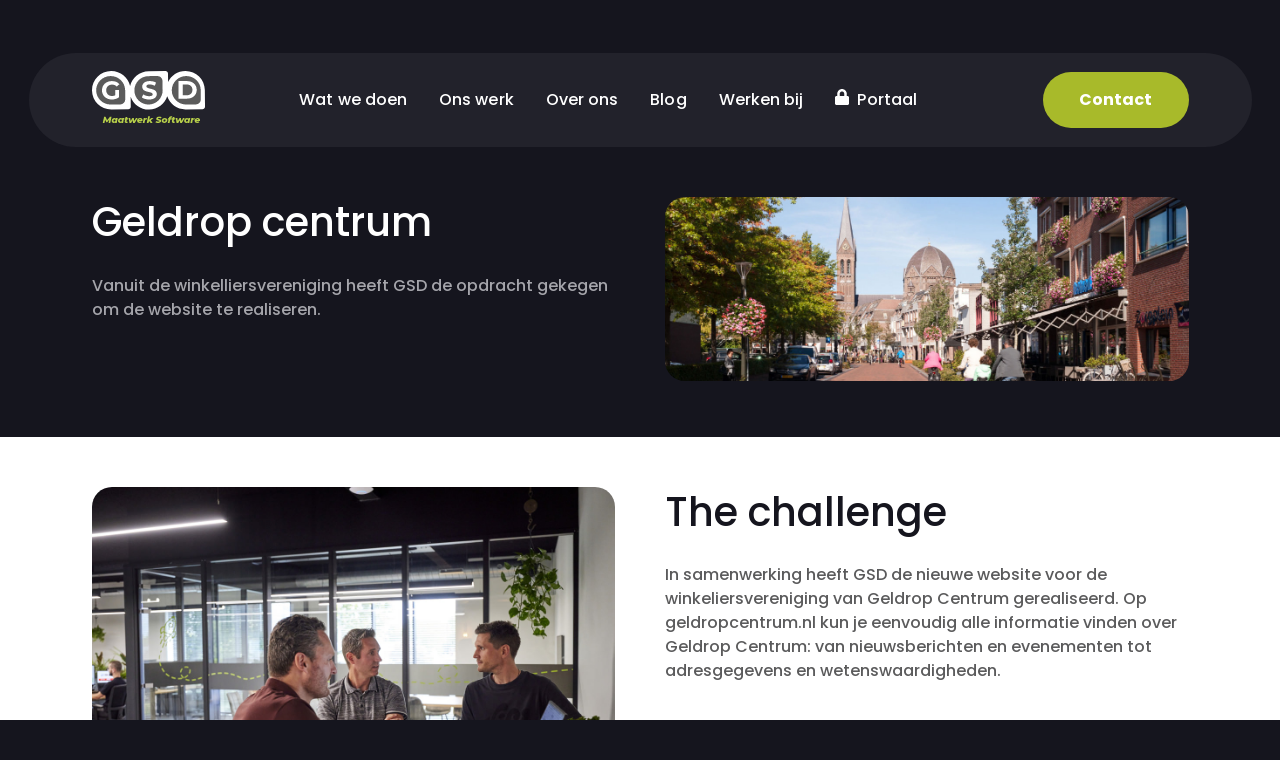

--- FILE ---
content_type: text/html; charset=utf-8
request_url: https://www.gsd.nl/ons-werk/geldrop-centrum
body_size: 10737
content:
<!DOCTYPE html>
<html lang="nl" xml:lang="nl">
<head>

  <meta charset="utf-8">
  <meta http-equiv="X-UA-Compatible" content="IE=edge">

  <title>Geldrop Centrum: platform voor winkeliersvereniging</title>

  <meta name="description" content="Platform voor winkeliersvereniging Geldrop Centrum" />
<meta name="author" content="GSD B.V. - Maatwerk software, webapplicaties, webshops en apps" />
<meta name="copyright" content="GSD B.V. Bladel - Maatwerk software, webapplicaties, webshops en apps" />
<meta name="robots" content="All" />
<meta property="og:type" content="website" />
<meta property="og:site_name" content="GSD B.V. - Bladel" />
<meta property="og:title" content="Geldrop Centrum: platform voor winkeliersvereniging" />
<meta property="og:description" content="Platform voor winkeliersvereniging Geldrop Centrum" />
<meta property="og:url" content="https://www.gsd.nl/ons-werk/geldrop-centrum" />
<meta property="og:image" content="https://www.gsd.nl/uploads/gsd/sites/5/images/217_po.jpg" />

  <script type="application/ld+json">{"@context":"https:\/\/schema.org\/","@type":"LocalBusiness","name":"GSD","telephone":"+31 (0)497 84 26 11","email":"info@gsd.nl","url":"https:\/\/www.gsd.nl","logo":"https:\/\/www.gsd.nl\/projects\/gsd\/templates\/frontend2023\/images\/logo_fb.png","image":"https:\/\/www.gsd.nl\/projects\/gsd\/templates\/frontend2023\/images\/logo_fb.png","priceRange":"\u20ac\u20ac\u20ac","address":{"@type":"PostalAddress","streetAddress":"Industrieweg 2b","postalCode":"5531 AD","addressLocality":"Bladel","addressCountry":"NL"},"geo":{"@type":"GeoCoordinates","latitude":"51.3614235","longitude":"5.2030177"},"sameAs":["https:\/\/www.facebook.com\/gsdbladel\/","https:\/\/www.linkedin.com\/company\/gsd-webapplicaties\/","https:\/\/www.instagram.com\/gsdmaatwerksoftware\/"],"description":"GSD bedenkt, realiseert en onderhoudt hoogwaardige maatwerk software oplossingen voor bedrijven in brabant en daarbuiten.","openingHoursSpecification":{"@type":"OpeningHoursSpecification","dayOfWeek":["Monday","Tuesday","Wednesday","Thursday","Friday"],"opens":"09:00","closes":"17:00"}}</script>
  <script type="application/ld+json">{"@context":"https:\/\/schema.org\/","@type":"CreativeWork","name":"Geldrop Centrum: platform voor winkeliersvereniging","description":"Platform voor winkeliersvereniging Geldrop Centrum","url":"https:\/\/www.gsd.nl\/ons-werk\/geldrop-centrum","author":{"@type":"Organization","name":"GSD","url":"https:\/\/www.gsd.nl"},"maintainer":{"@type":"Organization","name":"Geldrop Centrum"},"about":[{"@type":"Thing","name":"Geldrop Centrum","description":"Opdrachtgever voor deze applicatie"}]}</script>
  <!-- Favicon -->
  <link rel="shortcut icon" href="/projects/gsd/templates/frontend2023/images/favicon.ico" type="image/x-icon"/>
  <link rel="apple-touch-icon" href="/projects/gsd/templates/frontend2023/images/apple-touch-icon.png"/>

  <!-- Mobile Metas -->
  <meta name="viewport" content="width=device-width, minimum-scale=1.0, maximum-scale=1.0, user-scalable=no"/>

  <link href="/gsdfw/includes/normalize/normalize.min.css" rel="stylesheet" type="text/css"/>

  <link rel="stylesheet" type="text/css" href="/projects/gsd/templates/frontend2023/style/import.css?v=1768575303"/>
  <link rel="stylesheet" type="text/css" href="/projects/gsd/templates/frontend2023/style/swiperslider.css?v=1689340581"/>
  <link href="https://unpkg.com/aos@2.3.1/dist/aos.css" rel="stylesheet">

  
  <!-- Head Libs -->
  <script src="/projects/default_porto/templates/frontend/assets/vendor/jquery/jquery.min.js"></script>
  <script src="/projects/default_porto/templates/frontend/assets/vendor/modernizr/modernizr.min.js"></script>

  <link rel="stylesheet" type="text/css" href="/gsdfw/includes/sweetalert/2/dist/sweetalert2.min.css"/>
  <script src="https://cdnjs.cloudflare.com/ajax/libs/es6-promise/4.1.0/es6-promise.auto.min.js"></script> <!-- IE11 support -->
  <script src="/gsdfw/includes/sweetalert/2/dist/sweetalert2.min.js"></script>

  <script src="https://unpkg.com/aos@2.3.1/dist/aos.js"></script>

  <script type="text/javascript" src="/gsdfw/includes/jsscripts/general.min.js?v=1763048175"></script>

  
      <!-- Google tag (gtag.js) -->
    <script async src="https://www.googletagmanager.com/gtag/js?id=G-1MG2X3TGMK"></script>
    <script>
      window.dataLayer = window.dataLayer || [];

      function gtag() {
        dataLayer.push(arguments);
      }

      gtag('js', new Date());

      gtag('config', 'G-1MG2X3TGMK');

      //Leadinfo tracking code
      (function(l,e,a,d,i,n,f,o){if(!l[i]){l.GlobalLeadinfoNamespace=l.GlobalLeadinfoNamespace||[];
        l.GlobalLeadinfoNamespace.push(i);l[i]=function(){(l[i].q=l[i].q||[]).push(arguments)};l[i].t=l[i].t||n;
        l[i].q=l[i].q||[];o=e.createElement(a);f=e.getElementsByTagName(a)[0];o.async=1;o.src=d;f.parentNode.insertBefore(o,f);}
      }(window,document,'script','https://cdn.leadinfo.net/ping.js','leadinfo','LI-66B9F8BD43BE9'));

      // !function(s,n,i,t,c,h){s.SnitchObject=i;s[i]||(s[i]=function(){
      //   (s[i].q=s[i].q||[]).push(arguments)});s[i].l=+new Date;c=n.createElement(t);
      //   h=n.getElementsByTagName(t)[0];c.src='//snid.snitcher.com/8429071.js';
      //   h.parentNode.insertBefore(c,h)}(window,document,'snid','script');
      //
      // snid('verify', '8429071');

    </script>
    <script src="https://analytics.ahrefs.com/analytics.js" data-key="tBIJXlgI/wA0W5tmfQ5DMw" async></script>
    <script src="https://control-cf.yourwoo.com/jq_caea11.js" async ></script>
  
</head>
<body>

  <div class="body">

    <script>
  AOS.init();
</script>

<header class="top-nav">

  <section class="container">
    <nav>
      <a href="//www.gsd.nl">
        <img alt="GSD maatwerk software specialist uit Bladel" src="/projects/gsd/templates/frontend2023/images/logo.svg">
      </a>
      <div class="mobile-menu" id="mobile-menu-id">
        <ul class="mobile-menu-list">
                      <li class="has-megamenu">
              <a href="/wij-bouwen-maatwerk-software">Wat we doen</a>
              <div class="megamenu">
                <div>
                  <div class="megamenu-table">
                                          <div class="megamenu-column">
                        <a href="/portals-op-maat" class="megamenu-column-name">Portals op maat</a>
                        <ul>
                                                      <li><a href="/spareparts-portaal-software-op-maat" style="">Spareparts portaal</a></li>
                                                      <li><a href="/dealer-portaal-software-op-maat" style="">Dealer portaal</a></li>
                                                      <li><a href="/b2b-portaal-op-maat-digitaliseer-je-dealer-en-serviceproces" style="">B2B portaal</a></li>
                                                  </ul>
                      </div>
                                          <div class="megamenu-column">
                        <a href="/product-configurator-of-offerte-wizard-op-maat" class="megamenu-column-name">Configurators</a>
                        <ul>
                                                      <li><a href="/3d-visualizer-laten-maken-maatwerk-voor-industrie-en-machinebouw" style="">3D Visualizer 🚀</a></li>
                                                      <li><a href="/visuele-configurator-laten-maken-maatwerk-door-gsd" style="">Visuele configurator</a></li>
                                                      <li><a href="/functionele-configurator" style="">Functionele configurator</a></li>
                                                      <li><a href="/wizard" style="">Wizard</a></li>
                                                  </ul>
                      </div>
                                          <div class="megamenu-column">
                        <a href="javascript: void();" class="megamenu-column-name">Koppelingen &amp; Apps</a>
                        <ul>
                                                      <li><a href="/bestaande-software-koppelen" style="">API-koppelingen</a></li>
                                                      <li><a href="/mobiele-apps-laten-ontwikkelen" style="">Mobiele apps</a></li>
                                                      <li><a href="/zebra-scan-oplossingen-voor-het-mkb-automatiseer-je-voorraad" style="">Zebra/Scan oplossingen</a></li>
                                                      <li><a href="/voorraadbeheer-software-op-maat-grip-op-je-magazijn" style="">Voorraadbeheer</a></li>
                                                      <li><a href="/productie-tracking-software-grip-op-je-productie-met-gsd" style="">Productie tracking</a></li>
                                                      <li><a href="/dataverzameling-op-maat-krijg-inzicht-in-je-bedrijf-met-gsd" style="">Dataverzameling</a></li>
                                                  </ul>
                      </div>
                                          <div class="megamenu-column">
                        <a href="javascript: void();" class="megamenu-column-name">E-commerce</a>
                        <ul>
                                                      <li><a href="/b2b-webshop-op-maat-groei-online-met-de-expertise-van-gsd" style="">B2B webshops</a></li>
                                                      <li><a href="/groothandel-software-op-maat-optimaliseer-je-proces-met-gsd" style="">Groothandel software</a></li>
                                                      <li><a href="/maatwerk-webshop" style="">Maatwerk webshop</a></li>
                                                  </ul>
                      </div>
                                          <div class="megamenu-column">
                        <a href="javascript: void();" class="megamenu-column-name">Strategie</a>
                        <ul>
                                                      <li><a href="/software-nabouwen-of-herbouwen" style="">Software moderniseren</a></li>
                                                      <li><a href="/software-platform" style="">Platformen</a></li>
                                                      <li><a href="/bedrijfsprocessen-optimaliseren-met-behulp-van-software" style="">Proces optimalisatie</a></li>
                                                      <li><a href="/dashboarding" style="">Dashboarding</a></li>
                                                      <li><a href="/product-en-solution-design-van-je-applicatie" style="">Design</a></li>
                                                      <li><a href="/onderhoud-beheer-support-en-security-van-software" style="">Onderhoud en beheer⚡</a></li>
                                                  </ul>
                      </div>
                                      </div>
                </div>
              </div>
            </li>
                    <li><a href="/software-applicaties-waar-we-trots-op-zijn">Ons werk</a></li>
          <li><a href="/over-gsd">Over ons</a></li>
          <li><a href="/nieuwsberichten-maatwerk-software">Blog</a></li>
          <li><a href="/werken-als-software-developer-in-bladel">Werken bij</a></li>
          <li>
            <a href="https://beheer.gsd.nl" target="_blank">
              <svg width="14" height="16" viewBox="0 0 14 16" version="1.1" xmlns:xlink="http://www.w3.org/1999/xlink" xmlns="http://www.w3.org/2000/svg">
                <g id="lock">
                  <path
                    d="M12.5 6.99998L11.75 6.99998L11.75 4.74999C11.75 2.13125 9.61872 0 6.99998 0C4.38125 0 2.24999 2.13125 2.24999 4.74999L2.24999 6.99998L1.5 6.99998C0.671873 6.99998 0 7.67186 0 8.49998L0 14.5C0 15.3281 0.671873 16 1.5 16L12.5 16C13.3281 16 14 15.3281 14 14.5L14 8.49998C14 7.67186 13.3281 6.99998 12.5 6.99998ZM9.24998 6.99998L4.74999 6.99998L4.74999 4.74999C4.74999 3.50936 5.75936 2.49999 6.99998 2.49999C8.24061 2.49999 9.24998 3.50936 9.24998 4.74999L9.24998 6.99998Z"
                    id="Shape" stroke="none"/>
                </g>
              </svg>
              Portaal
            </a>
          </li>
        </ul>
        <a href="/contact-met-gsd-maatwerk-software-specialisten" class="btn btn-primary" id="header-btn">Contact</a>
      </div>

      <label class="menu-btn" for="check">
        <input type="checkbox" id="check" onclick="mobile_menu()"/>
        <span></span>
        <span></span>
        <span></span>
      </label>
    </nav>
  </section>

</header>

<script>

  let is_shown = false;

  let top_menu = document.getElementById("mobile-menu-id");
  let contact_btn = document.getElementById("header-btn");

  function mobile_menu() {
    if (is_shown) {
      top_menu.classList.remove("top-menu-show");
      contact_btn.classList.remove("header-btn-show");
      top_menu.style.animation = "fade-out 1s";
      is_shown = false
    }
    else {
      top_menu.classList.add("top-menu-show");
      contact_btn.classList.add("header-btn-show");
      top_menu.style.animation = "fade-in 1s";
      is_shown = true
    }
  }
</script>
      <div class="gsd-editor">
      <section class="gsd-container gsd-wysiwyg-image block-darker">
        <div>
      <div class="gsdblock-wysiwyg-block">
  <h1>Geldrop centrum</h1>
<p>Vanuit de winkelliersvereniging heeft GSD de opdracht gekegen om de website te realiseren.&nbsp;</p></div>
  <div class="gsdblock-image-block">
          <img src="/uploads/gsd/sites/5/gsdeditor/files/317/nl/welkom-1.jpg" alt="Geldrop Centrum: platform voor winkeliersvereniging"/>
                  </div>

    </div>
  </section>  <section class="gsd-container gsd-image-wysiwyg">
        <div>
      
  <div class="gsdblock-image-block">
          <img src="/uploads/gsd/sites/5/gsdeditor/files/317/nl/20230717_GSD-45.jpg" alt="Geldrop Centrum: platform voor winkeliersvereniging"/>
                  </div>

<div class="gsdblock-wysiwyg-block">
  <h1>The challenge</h1>
<p>In samenwerking heeft <span class="scayt-misspell-word" data-scayt-word="GSD" data-wsc-lang="nl_NL" data-wsc-id="liol4p4gx801uqgpu">GSD</span> de nieuwe website voor de winkeliersvereniging van Geldrop Centrum gerealiseerd. Op geldropcentrum.nl kun je eenvoudig alle informatie vinden over Geldrop Centrum: van nieuwsberichten en evenementen tot adresgegevens en wetenswaardigheden.</p></div>    </div>
  </section>  <section class="gsd-container gsd-wysiwyg">
        <div>
      <div class="gsdblock-wysiwyg-block">
  <p>Het bijzondere aan dit project is dat elke ondernemer zijn eigen mini-website kan beheren. Denk hierbij aan:</p>
<ul>
<li>Bedrijfsgegevens aanpassen</li>
<li>Nieuwsberichten plaatsen</li>
<li>Evenementen plaatsen</li>
<li>Foto's plaatsen</li>
</ul>
<p>De geplaatste evenementen en nieuwsberichten worden automatisch doorgezet naar de verschillende sociale media, zodat er veel activiteit is op bijvoorbeeld de <span class="scayt-misspell-word" data-scayt-word="Facebook-pagina" data-wsc-lang="nl_NL" data-wsc-id="liol4p7c94vhsl81w">Facebook-pagina</span> van Geldrop Centrum. Daarnaast is de website natuurlijk geoptimaliseerd voor vindbaarheid.<br><br>Kortom, een project waar we trots op zijn.</p>
<h2>Diensten</h2>
<ul>
<li>Advies</li>
<li>Development</li>
<li>Hosting</li>
<li>CMS</li>
<li>Service</li>
</ul>
<p>In samenwerking met:</p>
<ul>
<li>Comorde &amp; LandJeTekst: content&nbsp;</li>
<li>Awesome &amp;&nbsp;<span class="scayt-misspell-word" data-scayt-word="Sparkles" data-wsc-lang="nl_NL" data-wsc-id="liol4peeirfr4zyjx">Sparkles</span>: ontwerp website</li>
<li>Overige ondernemers Geldrop Centrum: enthousiasme en inhoud<br><br></li>
</ul>
<p><a class="btn btn-primary" href="https://www.geldropcentrum.nl" target="_blank" rel="noopener" data-cke-saved-href="https://www.geldropcentrum.nl">Bekijk live</a></p></div>    </div>
  </section>  <section class="gsd-container gsd-partial">
        <div>
      <div class="container">
<div>
  <h2 style="text-align: center">Gerelateerde projecten</h2>
  <!--454-->
  </div>
<div class="container columns-two">
      <a class="card-link" href="/ons-werk/nerus"
          title="Meer informatie over Nerus">
      <div class="story story-small default-border-radius" style="background: linear-gradient(0deg, rgba(0,0,0,0.6831524846266632) 0%, rgba(255,255,255,0) 53%), url(/projects/gsd/templates/frontend2023/images/porto/nerus.jpg); background-size: cover; background-repeat: no-repeat; background-position: center; ">
        <div class="project-type-container">
          <div class="project-type">
            <p>Webapplicatie, App</p>
          </div>
        </div>
        <h3 class="ml-8">Nerus</h3>
                  <p class="ml-8 mr-8 mb-2 project-teaser" title="B2B bestelportal, Exact integratie">B2B bestelportal, Exact integratie</p>
                <p class="mb-8 ml-8 link">Bekijk de case</p>
      </div>
    </a>
      <a class="card-link" href="/ons-werk/jam-online-werkplatform-voor-jongeren"
          title="Meer informatie over JAM werkplatform">
      <div class="story story-small default-border-radius" style="background: linear-gradient(0deg, rgba(0,0,0,0.6831524846266632) 0%, rgba(255,255,255,0) 53%), url(/projects/gsd/templates/frontend2023/images/porto/jam-werkplatform.jpg); background-size: cover; background-repeat: no-repeat; background-position: center; ">
        <div class="project-type-container">
          <div class="project-type">
            <p>Webapplicatie</p>
          </div>
        </div>
        <h3 class="ml-8">JAM werkplatform</h3>
                  <p class="ml-8 mr-8 mb-2 project-teaser" title="Uitzendplatform">Uitzendplatform</p>
                <p class="mb-8 ml-8 link">Bekijk de case</p>
      </div>
    </a>
      <a class="card-link" href="/ons-werk/het-fruit"
          title="Meer informatie over Het Fruit">
      <div class="story story-small default-border-radius" style="background: linear-gradient(0deg, rgba(0,0,0,0.6831524846266632) 0%, rgba(255,255,255,0) 53%), url(/projects/gsd/templates/frontend2023/images/porto/het-fruit.jpg); background-size: cover; background-repeat: no-repeat; background-position: center; ">
        <div class="project-type-container">
          <div class="project-type">
            <p>Webapplicatie, App</p>
          </div>
        </div>
        <h3 class="ml-8">Het Fruit</h3>
                  <p class="ml-8 mr-8 mb-2 project-teaser" title="Bestelplatform, Productie app, Multivers integratie">Bestelplatform, Productie app, Multivers integratie</p>
                <p class="mb-8 ml-8 link">Bekijk de case</p>
      </div>
    </a>
    <div style="display: flex; justify-content: center; width: 100%">
    <a href="/software-applicaties-waar-we-trots-op-zijn" class="btn btn-primary mt-16">Bekijk meer projecten</a>
  </div>

</div>

</div>
    </div>
  </section>  </div>

<section class="block-light">

  <div class="container">
    <div class="row">

      
      <!--      -->      
    </div>
  </div>

</section>

<script type="text/javascript">

  let gsdModal = new GsdModal();
  gsdModal.init();

  $(document).ready(function() {


    $("#selectCompany").on("click", function (e) {
      e.preventDefault();
      gsdModal.open($(this).attr("data-url"), $(this).attr("data-title"));
    });


    $(document).on("gsdModalSelect", function (e, msg) {

      gsdModal.hide();

      let company = JSON.parse(msg);
      $("#company_id").val(company.companyId);
      $("#company_name").val(company.name);
    });
  });
</script>
            <section class="block block-dark-tel">
  <div class="container columns-two">
    <div class="call-us">
      <h2>Even bellen?</h2>
      <p><img class="mr-6" src="/projects/gsd/templates/frontend2023/images/icons/Phone.svg" alt="Bel met GSD"/><a href="tel:+31497842611">+31 497 - 842 611</a></p>
    </div>
    <div class="call-back">
      <p>Liever teruggebeld worden?</p>
      <form method="post" class="send-phone-number">
        <input type="tel" placeholder="Telefoonnummer..." name="number" required/>
        <button id="submit-number" type="submit" class="btn btn-primary" name="call_back">Verzenden</button>
      </form>
    </div>
  </div>

  <div id="myModal" class="modal" data-aos="fade-up" data-aos-duration="900">
    <!-- Modal content -->
    <div class="modal-content">
      <p>Je verzoek is succesvol verzonden</p>
      <div class="line"></div>
      <a class="btn btn-primary close" href="#">Sluiten</a>
    </div>

  </div>
</section>

<script>
  var modal = document.getElementById("myModal");
  var close = document.getElementsByClassName("close")[0];


  if (window.location.href.indexOf("success") > -1) {
    modal.style.display = "block";
  }

  close.onclick = function(e) {
    e.preventDefault();
    modal.style.display = "none";
  }

</script>

<style>
  .modal {
    display: none;
    position: fixed;
    z-index: 1;
    left: 0;
    top: 0;
    width: 100%;
    height: 100%;
    overflow: auto;
    background-color: rgb(0,0,0);
    background-color: rgba(0,0,0,0.4);
  }


  .modal-content {
    border-radius: 20px;
    display: flex;
    flex-direction: column;
    background-color: #fefefe;
    margin: 30% auto;
    padding: 20px;
    border: 1px solid #888;
    width: 40%;
    height: 200px;
    align-items: center;
    justify-content: center;
  }

  .modal-content > p {
    font-size: 24px;
  }
  .close {
    color: #aaa;
    float: right;
    font-weight: bold;
  }

  .close:hover,
  .close:focus {
    text-decoration: none;
    cursor: pointer;
  }

  .line {
    border-bottom: 1px solid #a8ba2a;
    width: 40%;
    margin-bottom: 20px;
  }
</style>            <section class="block block-darker">
  <div class="container footer">
    <div class="footer-block contact">
      <img class="footer-logo" src="/projects/gsd/templates/frontend2023/images/logo.svg" alt="Logo van GSD"/>
      <div class="contact-info contact-info-footer">
        <img src="/projects/gsd/templates/frontend2023/images/icons/marker.svg" alt="Kom langs bij GSD"/>
        <p>Industrieweg 2b <br/>
          5531 AD Bladel<br/>
          Nederland</p>
      </div>
      <div class="contact-info contact-info-footer">
        <img src="/projects/gsd/templates/frontend2023/images/icons/phone-footer.svg" alt="Neem telefonisch contact op met GSD"/>
        <p><a href="tel:+31497842611">+31 497 84 26 11</a></p>
      </div>
      <div class="contact-info contact-info-footer">
        <img src="/projects/gsd/templates/frontend2023/images/icons/envelope.svg" alt="Neem contact op per e-mail met GSD"/>
        <p><a href="mailto:info@gsd.nl">info@gsd.nl</a></p>
      </div>
    </div>
    <div class="footer-block pages">
      <h3>GSD</h3>
      <p><a href="/">Home</a></p>
      <p><a href="/wij-bouwen-maatwerk-software">Wat we doen</a></p>
      <p><a href="/software-applicaties-waar-we-trots-op-zijn">Ons werk</a></p>
      <p><a href="/de-maten-van-maatwerk-software">Over ons</a></p>
      <p><a href="/nieuwsberichten-maatwerk-software">Blog</a></p>
      <p><a href="/contact-met-gsd-maatwerk-software-specialisten">Contact</a></p>
    </div>
    <div class="footer-block tags">
      <h3>Overige</h3>
      <ul id="tags">
    	<li class="tag1"><a href="/mysqlmariadb" title="MySQL/MariaDb">MySQL/MariaDb</a></li>
    	<li class="tag1"><a href="/mobiel" title="Mobiel">Mobiel</a></li>
    	<li class="tag2"><a href="/php" title="PHP">PHP</a></li>
    	<li class="tag3"><a href="/bedrijfssoftware" title="Bedrijfssoftware">Bedrijfssoftware</a></li>
    	<li class="tag2"><a href="/seo" title="SEO">SEO</a></li>
    	<li class="tag1"><a href="/hosting-1" title="Hosting">Hosting</a></li>
    	<li class="tag3"><a href="/cms-website-beheer" title="CMS &amp; website beheer">CMS & website beheer</a></li>
    	<li class="tag3"><a href="/website-en-product-design" title="Website en product design">Website en product design</a></li>
    	<li class="tag2"><a href="/zakelijke-software" title="Zakelijke software">Zakelijke software</a></li>
    	<li class="tag3"><a href="/erp-crm-bpm-software" title="ERP / CRM / BPM software">ERP / CRM / BPM software</a></li>
    	<li class="tag0"><a href="/product-configurator" title="Product configurator">Product configurator</a></li>
    	<li class="tag1"><a href="/software-automatisering" title="Software automatisering">Software automatisering</a></li>
    	<li class="tag1"><a href="/website" title="Website">Website</a></li>
    	<li class="tag2"><a href="/webshop" title="Webshop">Webshop</a></li>
    	<li class="tag1"><a href="/responsive-webdesign" title="Responsive webdesign">Responsive webdesign</a></li>
    	<li class="tag0"><a href="/java" title="Java">Java</a></li>
    	<li class="tag2"><a href="/apps" title="Apps">Apps</a></li>
    	<li class="tag0"><a href="/symfony-framework" title="Symfony framework">Symfony framework</a></li>
    	<li class="tag5"><a href="/webapplicatie" title="Webapplicatie">Webapplicatie</a></li>
  </ul><!--      <p class="mb-12"><a>Detachering</a> <a>Webwinkel</a> <a>Medewerkers</a> <a>Website</a> <a>Symfony framework</a>-->
<!--        <a>PHP</a> <a>Software automatisering</a> <a>Hosting</a> <a>Bedrijfssoftware</a> <a>Webdesign</a> <a>Webapplicatie</a>-->
<!--        <a>Youtube</a> <a>Zakelijke software</a> <a>Java</a> <a>Google Analytics</a> <a>Mobiel</a> <a>Huisstijl</a>-->
<!--        <a>Responsive webdesign</a> <a>Google Adwords</a> <a>ERP / CRM / BPM software</a></p>-->
      <div class="socials">
        <a class="social-icon" target="_blank" href="https://nl.linkedin.com/company/gsd-webapplicaties"><img src="/projects/gsd/templates/frontend2023/images/icons/linkedin.ico" alt="GSD op LinkedIn"/></a>
        <a class="social-icon" target="_blank" href="https://www.facebook.com/gsdbladel/?locale=nl_NL"><img src="/projects/gsd/templates/frontend2023/images/icons/facebook.ico" alt="GSD op Facebook"/></a>
        <a class="social-icon" target="_blank" href="https://www.instagram.com/gsdmaatwerksoftware/"><img src="/projects/gsd/templates/frontend2023/images/icons/instagram.png" alt="GSD op Instagram"/></a>
      </div>
    </div>
  </div>
</section>

<section style="background-color: #272735">
  <div class="container">
    <div class="landingpages">
              <p><a class="landing-title" href="/brainport-eindhoven/bedrijfssoftware">Bedrijfssoftware</a></p>
              <p><a class="landing-title" href="/brainport-eindhoven/offerte-software-in-bladel-reusel-eersel-en-bergeijk">Offerte software</a></p>
              <p><a class="landing-title" href="/maatwerk-software-ontwikkelaar-voor-mkb-bedrijven">Software voor mkb-bedrijven</a></p>
              <p><a class="landing-title" href="/brainport-eindhoven/zakelijke-software-in-bladel-eersel-en-reusel">Zakelijke software</a></p>
              <p><a class="landing-title" href="/brainport-eindhoven/software-oplossingen">Software oplossingen</a></p>
          </div>
  </div>

</section>

<section class="block-footer">
  <div class="container">
    <div class="foot">
      <p class="foot-start"><a href="">&copy;GSD B.V. 2026</a></p>
      <p><a href="/projects/gsd/templates/frontend2023/files/AlgemeneVoorwaarden.pdf?v=1" target="_blank">Algemene voorwaarden</a></p>
      <p><a href="/projects/gsd/templates/frontend2023/files/PrivacyVoorwaarden.pdf?v=1" target="_blank">Privacy voorwaarden</a></p>
      <p><a href="/projects/gsd/templates/frontend2023/files/Verwerkersovereenkomst.pdf?v=1" target="_blank">Verwerkersovereenkomst</a></p>
    </div>
  </div>
</section>

  </div>

  <!--  <div id="follower"></div>-->
<!--  <script>-->
<!--    let follower = $('#follower');-->
<!--    $(document).on('mousemove', (event) => {-->
<!--      follower.css({-->
<!--        left: event.clientX,-->
<!--        top: event.clientY,-->
<!--      });-->
<!--    });-->
<!---->
<!--    $("a").hover((event) => {-->
<!--      follower.addClass("scale");-->
<!--    },(event) => {-->
<!--      follower.removeClass("scale");-->
<!--    });-->
<!---->
<!---->
<!--  </script>-->
<!--  <style>-->
<!--    #follower.scale {-->
<!--      transform: scale(2.6);-->
<!--      mix-blend-mode: multiply;-->
<!--      transition-duration: 150ms;-->
<!--      transition-property: transform;-->
<!--    }-->
<!--    #follower {-->
<!--      width: 15px;-->
<!--      height: 15px;-->
<!--      background-color: var(--gsd-color);-->
<!--      border-radius: 10px;-->
<!--      /*transition-duration: 150ms;*/-->
<!--      /*transition-timing-function: ease-out;*/-->
<!--      /*transition-property: translate;*/-->
<!--      position: fixed;-->
<!--      transform: translate(-50%, -50%);-->
<!--      z-index: 1000000;-->
<!--      mix-blend-mode: initial;-->
<!--      pointer-events: none;-->
<!--      /*mix-blend-mode: multiply;*/-->
<!--    }-->
<!--  </style>-->
  <!-- Vendor -->
  <script src="/projects/default_porto/templates/frontend/assets/vendor/jquery.appear/jquery.appear.min.js"></script>
  <script src="/projects/default_porto/templates/frontend/assets/vendor/jquery.easing/jquery.easing.min.js"></script>
  <script src="/projects/default_porto/templates/frontend/assets/vendor/jquery-cookie/jquery-cookie.min.js"></script>
  <script src="/projects/default_porto/templates/frontend/assets/vendor/popper/umd/popper.min.js"></script>
  <script src="/projects/default_porto/templates/frontend/assets/vendor/bootstrap/js/bootstrap.min.js"></script>
  <script src="/projects/default_porto/templates/frontend/assets/vendor/common/common.min.js"></script>
  <script src="/projects/default_porto/templates/frontend/assets/vendor/jquery.validation/jquery.validation.min.js"></script>
  <script src="/projects/default_porto/templates/frontend/assets/vendor/jquery.easy-pie-chart/jquery.easy-pie-chart.min.js"></script>
  <script src="/projects/default_porto/templates/frontend/assets/vendor/jquery.gmap/jquery.gmap.min.js"></script>
  <script src="/projects/default_porto/templates/frontend/assets/vendor/jquery.lazyload/jquery.lazyload.min.js"></script>
  <script src="/projects/default_porto/templates/frontend/assets/vendor/isotope/jquery.isotope.min.js"></script>
  <!--<script src="--><!--vendor/owl.carousel/owl.carousel.min.js"></script>-->
  <script src="/projects/default_porto/templates/frontend/assets/vendor/magnific-popup/jquery.magnific-popup.min.js"></script>
  <script src="/projects/default_porto/templates/frontend/assets/vendor/vide/vide.min.js"></script>

  <!-- Theme Base, Components and Settings -->
  <script src="/projects/default_porto/templates/frontend/assets/js/theme.js"></script>

  <!-- Current Page Vendor and Views -->
  <script src="/projects/default_porto/templates/frontend/assets/vendor/rs-plugin/js/jquery.themepunch.tools.min.js"></script>
  <script src="/projects/default_porto/templates/frontend/assets/vendor/rs-plugin/js/jquery.themepunch.revolution.min.js"></script>

  
  <!-- Theme Initialization Files -->
  <script src="/projects/default_porto/templates/frontend/assets/js/theme.init.js"></script>

  <script>
    //let gsdModalWP = new GsdModal("whitepaper");
    //gsdModalWP.init();
    //
    //$(document).ready(function() {
    //  localStorage.removeItem("popup");
    //      //    //hier geen popup
    //    localStorage.setItem("popup", true);
    //      //  if(!localStorage.getItem("popup")) { //maar 1x tonen
    //    gsdModalWP.openContent("Gratis whitepaper 'Wat kost maatwerk software'", $("#whitepaper-content").html());
    //    localStorage.setItem("popup", true);
    //  }
    //});

    const cursor = document.createElement("div");
    cursor.classList.add("custom-cursor");
    document.body.appendChild(cursor);

    document.addEventListener("mousemove", (e) => {
      cursor.style.left = `${e.clientX}px`;
      cursor.style.top = `${e.clientY}px`;
    });

    document.querySelectorAll('a, button').forEach(button => {
      button.addEventListener('mouseenter', () => cursor.classList.add('active'));
      button.addEventListener('mouseleave', () => cursor.classList.remove('active'));
    });

    // Wanneer de pagina niet in focus is (de gebruiker is niet op het tabblad):
    document.addEventListener("visibilitychange", () => cursor.classList.toggle('hidden', document.hidden));

    // Detecteer verlies van focus op het venster, maar verberg de cursor **niet** als de pagina nog steeds zichtbaar is
    window.addEventListener("blur", () => {
      if (!document.hidden) {  // Alleen verbergen als de pagina niet zichtbaar is
        cursor.classList.add('hidden');  // Verberg de cursor bij verlies van focus
      }
    });

    // Toon de cursor weer wanneer het venster weer in focus is
    window.addEventListener("focus", () => {
      if (!document.hidden) {  // Als de pagina zichtbaar is, toon de cursor weer
        cursor.classList.remove('hidden');  // Toon de cursor weer bij focus
      }
    });

    document.addEventListener("mouseleave", () => {
      cursor.classList.add('hidden');
    });

    document.addEventListener("mouseenter", () => {
      cursor.classList.remove('hidden');
    });



  </script>

  <div id="whitepaper-content" style="display:none;">
    <p>
    Bekijk eens onze nieuwste whitepaper 'Wat kost maatwerk software?'<br/>
    </p>
    <a href="https://www.gsd.nl/wat-kost-maatwerk-software" class="btn btn-primary">Naar de whitepaper 'Wat kost maatwerk software?'</a>
  </div>


</body>
</html>



--- FILE ---
content_type: text/css
request_url: https://www.gsd.nl/projects/gsd/templates/frontend2023/style/import.css?v=1768575303
body_size: -141
content:
@import "_variables.css";
@import "pointer.css?v=1";
@import "base.css?v=1";
@import "header.css?v=1";
@import "blocks.css?v=1";
@import "home.css?v=1";
@import "buttons.css?v=1";
@import "utilities.css?v=1";
@import "swiperslider.css";
@import "/gsdfw/projects/default/templates/frontend/style/gsdeditor.css";
@import "gsdeditor_gsd.css";
@import "modal.css";
@import "contact.css?v=1";
@import "footer.css";
@import "forms.css";
@import "mobile.css?v=1";
@import "tags.css";

--- FILE ---
content_type: text/css
request_url: https://www.gsd.nl/projects/gsd/templates/frontend2023/style/swiperslider.css?v=1689340581
body_size: 157
content:

.swiper {
  width: 100%;
  /*height: 100%;*/
  /*height: 350px;*/
}

.swiper_customers {
  width: 100%;
  /*height: 100%;*/
  /*height: 350px;*/
}

.swiper-slide {
  text-align: center;
  font-size: 18px;
  background: #fff;
  background-position: center;
  background-size: contain;
  background-repeat: no-repeat;

  /* Center slide text vertically */
  display: -webkit-box;
  display: -ms-flexbox;
  display: -webkit-flex;
  display: flex;
  -webkit-box-pack: center;
  -ms-flex-pack: center;
  -webkit-justify-content: center;
  justify-content: center;
  -webkit-box-align: center;
  -ms-flex-align: center;
  -webkit-align-items: center;
  align-items: center;
  border-radius: var(--border-radius);
}

.swiper-slide img {
  display: block;
  width: 100%;
  height: 100%;
  object-fit: contain;
  border-radius: var(--border-radius);
}

.swiper-button-prev {
  width: 50px !important;
  height: 50px !important;
  border: 1px solid var(--gsd-color);
  border-radius: 50%;
  left: 0;
  right: 60px;
  top: unset !important;
}

.swiper-button-next {
  width: 50px !important;
  height: 50px !important;
  border: 1px solid var(--gsd-color);
  border-radius: 50%;
  top: unset !important;
}

.swiper-button-prev:after {
  font-weight: bold !important;
  font-size: 28px !important;
  color: var(--gsd-color);
}

.swiper-button-next:after {
  font-weight: bold !important;
  font-size: 28px !important;
  color: var(--gsd-color);
}

.container-slider-projects {
  height: 500px;
}

.slide-height {
  height: 500px !important;
  border-radius: 20px;
}

.swiper-button-prev.swiper-rtl.swiper-button-next {
  margin-top: 65px;
}

.gallerybox.swiper-button-prev {
  margin-top: 65px;
}
.gallery-box-api {
  filter: grayscale(100%);
}

--- FILE ---
content_type: text/css
request_url: https://www.gsd.nl/projects/gsd/templates/frontend2023/style/_variables.css
body_size: 14
content:
:root {
  --gsd-color: #A8BA2A;

  --bg-color-darker: hsl(240, 18%, 10%);
  --bg-color-dark: hsl(240, 12%, 15%);

  --grey-900: hsl(240, 18%, 10%);
  --grey-800: hsl(240, 12%, 15%);
  --grey-700: hsl(240, 1%, 36%);

  --default-border-radius: 16px;
}


--- FILE ---
content_type: text/css
request_url: https://www.gsd.nl/projects/gsd/templates/frontend2023/style/pointer.css?v=1
body_size: 55
content:
@media (min-width: 767px) {

  * {
    cursor: none !important; /* Standaard muisaanwijzer verbergen */
  }

  .custom-cursor {
    position: fixed;
    width: 50px; /* Pas de grootte van het bolletje aan */
    height: 50px;
    border-radius: 50%; /* Maak het bolletje rond */
    pointer-events: none; /* Zorg ervoor dat het bolletje geen invloed heeft op klikken */
    z-index: 10000;
    background: #e8e8e8;
    mix-blend-mode: difference;
    transform: translate(-50%, -50%) scale(0.3);
    transition: transform .35s ease, opacity .35s ease;
  }

  .custom-cursor.active {
    transform: translate(-50%, -50%) scale(1);
  }

  .custom-cursor.hidden {
    opacity: 0; /* Maak het bolletje onzichtbaar */
  }
}

--- FILE ---
content_type: text/css
request_url: https://www.gsd.nl/projects/gsd/templates/frontend2023/style/base.css?v=1
body_size: 446
content:

/***********
  BASE is for all default html elements (no classes/ids)
************/

/* Google Fonts Import Link */
@import url('https://fonts.googleapis.com/css?family=Poppins:400,500,700');


/*
  This is used as base, by setting the font-size this way, 1 rem becomes 10 px, so 1.6rem = 16px
  see: https://stackoverflow.com/a/43131958
 */
:root {
  /*font-size: 53.6%; !* 1.4rem wordt nu 12px base font-size  *!*/
  font-size: 62.5%; /* 10/16 (16px is default browser font-size) which is 0.625 = 62.5% */
  /*font-size: 71.4%; !* 1.4rem wordt nu 16px base font-size  *!*/
}

html, body {
  font-size: 1.6rem;
  font-weight: 400;
  line-height: 2.2rem;
  font-family: 'Poppins', sans-serif;
  width: 100%;
  height: 100%;
  background-color: var(--bg-color-darker);
}

h1 {
  font-size: 5.5rem;
  font-weight: 500;
  line-height: 6.5rem;
  color: var(--grey-900);
}

h2 {
  font-size: 4rem;
  font-weight: 500;
  line-height: 5rem;
  color: var(--grey-900);
}

h3, h3 span {
  font-size: 3rem;
  font-weight: 500;
  line-height: 5rem;
  color: var(--grey-900);
}

h4 {
  font-size: 2.2rem;
  font-weight: 500;
  line-height: 3.3rem;
  color: var(--grey-900);
}

h5 {
  font-size: 1.8rem;
  font-weight: 500;
  line-height: 2.7rem;
  color: var(--grey-900);
}

p, li {
  font-weight: 500;
  line-height: 2.4rem;
  color: #5b5b5c;
}

img {
  border: 0;
}

a {
  text-decoration: none;
  color: var(--gsd-color);
  font-weight: bold;
}

/* move position slightly to make the click visual **/
a:active {
  position: relative;
  top: 1px;
  left: 1px;
}

.nav.nav-pills.sort-source {
  list-style: none;
  display: flex;
  justify-content: center;
  padding: 0;
  margin-bottom: 50px;
}

.content-non-block {
  padding: 40px 0;
}

.content-non-block ul, .contenttxt ol {
  padding-left: 20px;
}

.content-non-block img {
  max-width: 100%;
}

.content-non-block h1 {
  font-size: 4rem;
  line-height: 5rem;
  margin-top:0;
}
.content-non-block h2 {
  font-size: 3rem;
  line-height: 4rem;
  margin-top:0;
}
.content-non-block h3 {
  font-size: 2rem;
  line-height: 3rem;
  margin-top:0;
}

.rupert-small {
  width: 40px;
  vertical-align: middle;
  padding-right: 10px;
}

--- FILE ---
content_type: text/css
request_url: https://www.gsd.nl/projects/gsd/templates/frontend2023/style/header.css?v=1
body_size: 1283
content:
header.top-nav {
  margin: 53px auto 0px auto;
  width: 1223px;
  height: 94px;
  border-radius: 60px;
  background: var(--grey-800);
  position: sticky;
  top: 10px;
  /*opacity: 95%;*/
  z-index: 99;
}

header.top-nav .container {
  height: 100%;
}

header.top-nav nav {
  display: flex;
  align-items: center;
  justify-content: space-between;
  height: 100%;
}

.mobile-menu {
  display: flex;
  list-style: none;
}

.mobile-menu-list {
  display: flex;
  list-style: none;
}

.mobile-menu-list a {
  display: inline-block;
  padding: 0 8px;
  margin: 0 8px;
  color: #ffffff;
  font-family: Poppins;
  font-size: 16px;
  font-weight: 500;
  text-align: center;
  letter-spacing: 0.075251px;
  text-decoration: none;
}

.mobile-menu-list a:focus {
  color: var(--gsd-color);
}

.mobile-menu-list a:hover, .mobile-menu-list a:hover svg,
.mobile-menu-list a.active, .mobile-menu-list a.active svg
{
  color: var(--gsd-color);
  fill: var(--gsd-color);
  transition: all 0.3s;
}
.mobile-menu-list svg {
  fill: #ffffff;
  margin-right: 4px;
}

.menu-btn {
  display:none;
  flex-direction:column;
  width:37px;
  cursor:pointer;
}

.menu-btn span {
  background: var(--gsd-color);
  border-radius:10px;
  height:5px;
  margin: 7px 0;
  transition: .4s  cubic-bezier(0.68, -0.6, 0.32, 1.6);
}

span:nth-of-type(1){
  width:100%;
}

span:nth-of-type(2){
  width:75%;
}

span:nth-of-type(3){
  width:100%;
}

input[type="checkbox"]{
  display:none;
}

input[type="checkbox"]:checked ~ span:nth-of-type(1){
  transform-origin:bottom;
  width: 50%;
  transform:rotatez(45deg) translate(9px,6px)
}

input[type="checkbox"]:checked ~ span:nth-of-type(2){
  transform-origin:top;
  width: 100%;
  transform:rotatez(-45deg)
}

input[type="checkbox"]:checked ~ span:nth-of-type(3){
  transform-origin:bottom;
  width:50%;
  transform: translate(18px,-14px) rotatez(45deg);
}

.top-menu-show {
  display: flex !important;
  flex-direction: column;
  position: absolute;
  top: 72px;
  text-align: center;
  width: 100%;
  padding: 0;
  left: 0;
  background-color: var(--bg-color-dark);
  margin-top: 0;
  height: 100vh;
}

.top-menu-show .mobile-menu-list {
  flex-direction: column;
  padding: 0;
  justify-content: space-evenly;
  height: 60%;
}

#header-btn {
  margin-left: 110px;
  width: fit-content;
  display: flex;
  align-items: center;
}

@media (max-width: 1200px) {
  header.top-nav {
    opacity: 100%;
    width: 95%;
    height: 74px;
    margin: 0;
    top: 0;
    padding: 0 16px 0 16px;
    border-radius: unset;
    background-color: var(--bg-color-darker);
  }

  .top-nav img {
    width: 81px;
    height: 37px;
  }

  #header-btn {
    display: flex;
    align-self: center;
    margin: 0;
  }

  .mobile-menu {
    display: none;
  }

  .top-nav .btn.btn-primary {
    display: none;
  }

  .menu-btn{
    display: flex;
    margin-right: 5px;
  }
}

/* De basisstaat van het megamenu (onzichtbaar) */
.megamenu {
  display: none;
  opacity: 0;
  visibility: hidden;
  transform: translateY(10px); /* Begint iets lager */
  transition: all 0.3s cubic-bezier(0.4, 0, 0.2, 1); /* Vloeiende curve */

  position: absolute;
  top: 100%; /* Direct onder de nav-item */
  left: 0;
  right: 0;
  z-index: 1000000;
  width: 100%;
  pointer-events: none; /* Voorkomt per ongeluk hoveren als het dicht is */
  padding-top: 45px; /* Een onzichtbare zone die de hover actief houdt */
  margin-top: -35px; /* Trek het menu visueel weer op de juiste plek */
}

.megamenu > div {
  background: #21212B;
  color: white;
  border-radius: 32px;
  padding: 20px;
}

.megamenu ul {
  list-style: none;
  padding: 0;
  margin: 0;
}
.megamenu a {
  padding: 0;
  margin: 0;
}

.megamenu a.megamenu-column-name {
  font-weight: 500;
  color: var(--gsd-color);
  font-size: 1.7rem;
  line-height: 1.7rem;
  padding-bottom: 15px;
}

.megamenu-column a {
  font-size: 1.5rem;
  line-height: 1.5rem;
  font-weight: 100;
}

/* De staat wanneer je over het menu-item hovert */
.has-megamenu:hover .megamenu {
  display: block;
  opacity: 1;
  visibility: visible;
  transform: translateY(0); /* Beweegt naar zijn plek */
  pointer-events: auto;
}

.has-megamenu:hover .megamenu-column {
  animation: slideInItem 0.4s ease forwards;
  opacity: 0;
}

/* Vertraging per kolom */
.megamenu-column:nth-child(1) { animation-delay: 0.1s; }
.megamenu-column:nth-child(2) { animation-delay: 0.2s; }
.megamenu-column:nth-child(3) { animation-delay: 0.3s; }

@keyframes slideInItem {
  from {
    opacity: 0;
    transform: translateX(-10px);
  }
  to {
    opacity: 1;
    transform: translateX(0);
  }
}

/*ff*/
/*.has-megamenu .megamenu {*/
/*  display: block;*/
/*  opacity: 1;*/
/*  visibility: visible;*/
/*  transform: translateY(0); !* Beweegt naar zijn plek *!*/
/*  pointer-events: auto;*/
/*}*/
/*.has-megamenu .megamenu .megamenu-table {*/
/*  display: flex;*/
/*  justify-content: space-around;*/
/*}*/


/* Openen bij hover op desktop */
@media (min-width: 1024px) {
  .has-megamenu:hover .megamenu .megamenu-table {
    display: flex;
    justify-content: space-around;
  }
}

/* Mobiel: Maak het verticaal */
@media (max-width: 1023px) {
  .megamenu {
    position: relative;
    box-shadow: none;
  }
  .has-megamenu.active .megamenu {
    display: block;
  }
}

--- FILE ---
content_type: text/css
request_url: https://www.gsd.nl/projects/gsd/templates/frontend2023/style/blocks.css?v=1
body_size: 413
content:
.container {
  width: 100%;
  margin: 0 auto;
  max-width: 1097px;
  padding: 0 15px;
}

.block {
  padding: 100px 0 80px 0;
}

.block-darker {
  background-color: var(--bg-color-darker);
}

.block-dark h1, .block-dark h2, .block-dark h3,
.block-darker h1, .block-darker h2, .block-darker h3  {
  color: white;
}

.block-dark h1 > span, .block-dark h2 > span, .block-dark h3 > span,
.block-darker h1 > span, .block-darker h2 > span, .block-darker h3 > span {
  color: white;
}

.max-text-width {
  width: 705px;
}

.block-dark {
  background-color: var(--bg-color-dark);
}

.block-dark *, .block-darker * {
  color: #A5A5AB;
}

.block-dark-tel {
  background-color: #272735;
}

.block-dark-tel h1, .block-dark-tel h2, .block-dark-tel h3 {
  color: white;
}

.block-light {
  background-color: white;
}

.block-grey {
  background-color: #FBFBFB;
}

.block-footer {
  background-color: var(--bg-color-dark);
  padding: 8px 0;
}

.columns-two {
  display: flex;
  align-items: flex-start;
  gap: 20px;
  flex-wrap: wrap;
  justify-content: space-between;
}
.columns-two-home {
  flex-wrap: nowrap;
}
.columns-two-home > * {
  width: 50%;
}

.container-cards {
  width: 100%;
  height: fit-content;
  display: flex;
  gap: 43px;
  display: flex;
  flex-wrap: wrap;
  justify-content: center;
}

/*.card-link {*/
/*  margin-top: 15px;*/
/*}*/

.card-link-projects {
  padding: 15px;
}

.card-link-projects h3, .card-link-projects .link {
  text-shadow: 1px 1px 4px #15151e;
}
.project-type {
  /*box-shadow: 1px 1px 8px #15151e;*/
}
.project-teaser {
  text-shadow: 1px 1px 4px #15151e;
  margin-top: 0;
  white-space: nowrap;
  overflow: hidden;
  text-overflow: ellipsis;
}


.card-link:hover {
  transform: scale(1.03);
  transition: all 0.5s;
}

.container-cards .btn-primary {
  margin-top: 67px;
}

.card {
  display: flex;
  width: 336.7px;
  background-color: #21212A;
  height: 420px;
  justify-content: space-around;
  align-items: center;
}

.card-content {
  display: flex;
  width: 80%;
  flex-direction: column;
  justify-content: space-between;
  align-items: center;
}

.card-content p {
  height: 80px;
}

.card img {
  height: 140px;
  width: 140px;
}

.smoel > img {
  border-radius: 50%;
}

.card h4 {
  color: white;
  margin-bottom: 0;
}

.card-employee {
  height: 320px;
}

.card-vacancy {
  height: 320px;
  width: 716px;
}

.card-vacancy .btn-primary {
  margin-top: 0;
}

.card-vacancy .card-content {
  align-items: start;
}

.card-vacancy .card-content > p {
  text-align: start;
}

--- FILE ---
content_type: text/css
request_url: https://www.gsd.nl/projects/gsd/templates/frontend2023/style/home.css?v=1
body_size: 1109
content:
.home-intro-pictures {
  display: flex;
  justify-content: space-between;
  align-items: flex-start;
  margin-top: 80px;
}

.home-intro-pictures img:nth-child(even) {
  margin-top: 42px;
}

.find-solution {
  margin-top: 30px;
}

.find-solution input[type="search"] {
  display: inline-block;
  border-radius: 28px;
  padding: 14px 35px;
  padding-left: 50px;
  letter-spacing: 0.075251px;
  background-color: var(--grey-800);
  margin-right: -28px;
  border: 0;
  outline: 0;
  color: white;
  background-image: url(../images/icons/search.svg);
  background-position: 20px center;
  background-repeat: no-repeat;
}

.story {
  width: 530px;
  height: 387px;
  display: flex;
  flex-direction: column;
  justify-content: end;
  text-align: start;
  background: linear-gradient(0deg, rgba(0,0,0,0.6831524846266632) 0%, rgba(255,255,255,0) 53%);
}

.story > img {
  pointer-events: none;
  position: absolute;

  z-index: -1;
}

.story-small {
  width: 320px;
}

.story h3 {
  color: white;
  margin-bottom: 0;
  font-size: 22px;
  line-height: 40px;
  width: 90%;
}

.project-type-container {
  flex-grow: 2;
}

.project-type {
  background-color: #15151e;
  width: fit-content;
  min-width: 50px;
  height: 52px;
  padding: 5px 15px 5px 15px;
  border-radius: 0 20px 20px 0 ;
  margin-top: 30px;
  margin-left: -1px;
}

.project-type p {
  color: white !important;
}

.story {
  background-position: center !important;
  background-size: cover !important;
}

.story P {
  color: #A5A5AB;
}

.stats-container {
  display: flex;
  justify-content: space-around;
}

.stat-number {
  color: var(--gsd-color);
}

.stat p {
  color: #5b5b5c;
}

.news-item-container {
  display: flex;
  justify-content: space-between;
  flex-wrap: wrap;
}

.news-card {
  flex-direction: column;
  background-color: #FBFBFB;
  height: 450px;
  text-align: start;
}

.news-card h4 {
  color: black;
  margin-top: 5px;
  height: 100px;
  width: 100%;
  font-weight: bold;
  text-align: left;
  overflow: hidden;
}

.news-card p {
  color: #5b5b5c;
  margin: 0;
  font-size: small;
  overflow: hidden;
}

.news-image {
  width: 100%;
  height: inherit;
}

.news-image > img {
  width: 97%;
  height: auto;
  padding: 5px;
}

.new_logo {
  margin-top: 35px;
}

.call-back p {
  margin-top: 44px;
  font-size: 2rem;
  font-weight: bold;
  color: white;
}

.call-us a {
  font-size: 2rem;
}

.send-phone-number input[type="tel"] {
  display: inline-block;
  border-radius: 28px;
  padding: 14px 35px;
  padding-left: 50px;
  letter-spacing: 0.075251px;
  background-color: var(--grey-800);
  margin-right: -28px;
  border: 0;
  outline: 0;
  color: white !important;
}
.send-phone-number input[type="tel"]::placeholder {
  color: #616060;
}

.footer {
  display: flex;
  justify-content: space-between;
  text-align: start;
}

.footer-block {
  width: 25%;
}

.footer-logo {
  height: 80px;
}

.footer h3 {
  color: white;
  margin-top: 0;
}

.footer a {
  color: #A5A5AB;
  font-weight: normal;
}

.footer a:hover {
  color: var(--gsd-color);
}

.tags {
  flex-grow: 0.5;
}

.tags p {
  margin-bottom: 51px;
}

.pages {
  width: 20%;
}

.pages p {
  margin-top: 0;
  margin-bottom: 20px;
}

.social-icon {
  margin-right: 18px;
}

.contact-info {
  display: flex;
}

.link {
  color: var(--gsd-color) !important;
  font-weight: bold;
  margin: 0;
  height: fit-content !important;
}

@media (max-width: 992px) {
  * {
    font-size: 1.4rem;
  }

  body{
    overflow-x: hidden;
  }

  h1 {
    font-size: 30px;
  }

  h2 {
    margin-top: 0;
    font-size: 30px;
  }

  header .top-nav {
    opacity: 100%;
  }

  .max-text-width {
    width: 350px;
  }

  .mx-auto {
    line-height: initial;
  }

  .container {
    padding: 0;
  }

  .story-title {
    margin-bottom: 40px !important;
  }

  .block {
    padding: 50px 0 50px 0;
  }

  .find-solution {
    display: flex;
    justify-content: center;
  }

  .find-solution input[type="search"] {
    width: 180px;
  }

  .send-phone-number {
    display: flex;
  }

  .home-picture {
    width: 163px;
    height: 192px;
  }

  .home-intro-pictures {
    justify-content: space-evenly;
  }

  .columns-two {
    flex-direction: column;
    align-items: center;
  }

  .block-dark-tel {
    text-align: center;
  }

  /*.columns-two > * {*/
  /*  width: 94%;*/
  /*}*/

  .container-cards {
    align-items: center;
    height: fit-content;
  }

  .visible {
    display: none;
  }

  .stats-container {
    flex-direction: column;
  }

  .stat-number {
    font-size: 4.4rem;
    margin-bottom: 0;
    margin-top: 68px;
  }

  .story {
    width: 341px;
  }

  .call-back p {
    margin-top: 0;
  }

  .send-phone-number input[type="tel"] {
    width: 180px;
  }

  .footer {
    flex-direction: column;
    text-align: center;
    align-items: center;
  }

  .footer-block {
    width: 75%;
  }

  .contact-info-footer {
    justify-content: center;
  }

  .foot {
    flex-direction: column;
    text-align: center;
  }
}

.google-map {
  height: 459px;
}

.gsd-container.contact-map > div {
  display: block;
  max-width: unset;
  padding: 0;
}

.gsd-container.contact-map {
  padding-top: 0;
}

.content-non-block h2 {
  font-size: 1.5em;
}

.form-rows-2 {
  display: flex;
}

#tags {
  display: flex;
  flex-wrap: wrap;
  list-style: none;
  padding-left: 0;
}

#tags > li {
  margin-right: 4px;
}

--- FILE ---
content_type: text/css
request_url: https://www.gsd.nl/projects/gsd/templates/frontend2023/style/buttons.css?v=1
body_size: -69
content:

.btn {
  display: inline-block;
  border-radius: 50px;
  padding: 14px 35px;
  font-weight: 700;
  text-align: center;
  letter-spacing: 0.075251px;
  border: 1px solid transparent;
  outline: 0;
  cursor: pointer;
}

.btn:hover {
  transform: scale(1.1);
  transition: all 0.5s;
}

.btn.btn-primary {
  color: white;
  background: var(--gsd-color);
}

.btn.btn-secondary {
  color: var(--gsd-color);
  border: 2px solid var(--gsd-color);
  background: transparent;
}

.btn.btn-secondary:hover {
  background: var(--gsd-color);
  color: white;
}

.btn.btn-secondary:focus {
  background: var(--gsd-color);
  color: white;
}

--- FILE ---
content_type: text/css
request_url: https://www.gsd.nl/projects/gsd/templates/frontend2023/style/utilities.css?v=1
body_size: -24
content:


.text-center {
  text-align: center;
}

.mx-auto {
  margin-left: auto;
  margin-right: auto;
}

.default-border-radius {
  border-radius: var(--default-border-radius);  
}

.bold {
  font-weight: bold;
}

/*********************
 * SPECIFIC MARGINS
 use: https://tailwindcss.com/docs/margin#class-reference for a framework
 *********************/
.mt-3 {
  margin-top: 12px;
}

.mr-3 {
  margin-right: 12px;
}

.mr-6 {
  margin-right: 24px;
}

.mt-6 {
  margin-top: 24px;
}

.mt-8 {
  margin-top: 32px;
}

.mt-16 {
  margin-top: 64px;
}

.mb-2 {
  margin-bottom: 8px;
}

.mb-3 {
  margin-bottom: 12px;
}

.mb-6 {
  margin-bottom: 24px;
}

.mb-8 {
  margin-bottom: 32px;
}

.mb-12 {
  margin-bottom: 48px;
}

.mb-20 {
  margin-bottom: 80px;
}

.ml-8 {
  margin-left: 32px;
}

.mr-8 {
  margin-right: 32px;
}




--- FILE ---
content_type: text/css
request_url: https://www.gsd.nl/projects/gsd/templates/frontend2023/style/swiperslider.css
body_size: 103
content:

.swiper {
  width: 100%;
  /*height: 100%;*/
  /*height: 350px;*/
}

.swiper_customers {
  width: 100%;
  /*height: 100%;*/
  /*height: 350px;*/
}

.swiper-slide {
  text-align: center;
  font-size: 18px;
  background: #fff;
  background-position: center;
  background-size: contain;
  background-repeat: no-repeat;

  /* Center slide text vertically */
  display: -webkit-box;
  display: -ms-flexbox;
  display: -webkit-flex;
  display: flex;
  -webkit-box-pack: center;
  -ms-flex-pack: center;
  -webkit-justify-content: center;
  justify-content: center;
  -webkit-box-align: center;
  -ms-flex-align: center;
  -webkit-align-items: center;
  align-items: center;
  border-radius: var(--border-radius);
}

.swiper-slide img {
  display: block;
  width: 100%;
  height: 100%;
  object-fit: contain;
  border-radius: var(--border-radius);
}

.swiper-button-prev {
  width: 50px !important;
  height: 50px !important;
  border: 1px solid var(--gsd-color);
  border-radius: 50%;
  left: 0;
  right: 60px;
  top: unset !important;
}

.swiper-button-next {
  width: 50px !important;
  height: 50px !important;
  border: 1px solid var(--gsd-color);
  border-radius: 50%;
  top: unset !important;
}

.swiper-button-prev:after {
  font-weight: bold !important;
  font-size: 28px !important;
  color: var(--gsd-color);
}

.swiper-button-next:after {
  font-weight: bold !important;
  font-size: 28px !important;
  color: var(--gsd-color);
}

.container-slider-projects {
  height: 500px;
}

.slide-height {
  height: 500px !important;
  border-radius: 20px;
}

.swiper-button-prev.swiper-rtl.swiper-button-next {
  margin-top: 65px;
}

.gallerybox.swiper-button-prev {
  margin-top: 65px;
}
.gallery-box-api {
  filter: grayscale(100%);
}

--- FILE ---
content_type: text/css
request_url: https://www.gsd.nl/projects/gsd/templates/frontend2023/style/gsdeditor_gsd.css
body_size: -201
content:
.gsdblock-image-block img {
  border-radius: 20px;
}


--- FILE ---
content_type: text/css
request_url: https://www.gsd.nl/projects/gsd/templates/frontend2023/style/modal.css
body_size: 876
content:
.gsd-modal {
  display: none;
  z-index: 10000;
  overflow-y: auto;
  position: fixed;
  top: 0;
  right: 0;
  bottom: 0;
  left: 0;
  transition: all ease .3s;
}

.gsd-modal.gsd-modal-show {
  display: block;
}

.gsd-modal > div {
  padding: 0;
  display: flex;
  text-align: center;
  justify-content: center;
  align-items: flex-end;
  min-height: 100vh;
  align-items: center;
}

.gsd-modal-bg-glass {
  top: 0;
  right: 0;
  bottom: 0;
  left: 0;
  position: fixed;
  /*transition-property: opacity;*/
  /*transition-timing-function: cubic-bezier(0.4, 0, 0.2, 1);*/
  /*transition-duration: 1500ms;*/
}

.gsd-modal-bg-glass > div {
  opacity: 0.5;
  background-color: black;
  position: absolute;
  top: 0;
  right: 0;
  bottom: 0;
  left: 0;
}

.gsd-modal-container {
  width: 80vw;
  /*height: 80vh;*/
  max-width: 100%;
  max-height: 100%;
  display: flex;
  flex-direction: column;
  vertical-align: middle;
  margin-top: 2rem;
  margin-bottom: 2rem;
  transition-property: all;
  transition-timing-function: cubic-bezier(0.4, 0, 0.2, 1);
  transition-duration: 150ms;
  --tw-shadow: 0 20px 25px -5px rgba(0, 0, 0, 0.1), 0 10px 10px -5px rgba(0, 0, 0, 0.04);
  box-shadow: 0 0 #0000, 0 0 #0000, var(--tw-shadow);
  text-align: left;
  background-color: white;
  border-radius: 0.5rem;
  overflow: hidden;
  --tw-translate-x: 0;
  --tw-translate-y: 0;
  --tw-rotate: 0;
  --tw-skew-x: 0;
  --tw-skew-y: 0;
  --tw-scale-x: 1;
  --tw-scale-y: 1;
  transform: translateX(var(--tw-translate-x)) translateY(var(--tw-translate-y)) rotate(var(--tw-rotate)) skewX(var(--tw-skew-x)) skewY(var(--tw-skew-y)) scaleX(var(--tw-scale-x)) scaleY(var(--tw-scale-y));
}

.gsd-modal-loader {
  max-width: 100%;
}

.gsd-modal-header {
  display: flex;
  justify-content: space-between;
  /*background-color: #A8BA2AFF;*/
  justify-content: end;
  color: #ffffff;
  /*padding-left: 1.25rem;*/
  /*padding-right: 1.25rem;*/
  /*padding-top: 0.75rem;*/
  /*padding-bottom: 0.75rem;*/
  font-size: 1.5rem;
}

.gsd-modal-content {
  display: flex;
  padding: 1.5em;
}

.gsd-modal-close {
  position: absolute;
  padding: 5px;
}

.gsd-modal-close svg {
  color: #A8BA2AFF;
  align-self: end;
  height: 1.5em;
  width: 1.5em;
}

.gsd-modal-close:hover svg {
  color: var(--gsd-secondary-color);
  height: 1.5em;
  width: 1.5em;
}

.gsd-modal-close:active {
  position: absolute;
  top: auto;
  left: auto;
}

.modal-container {
  width: 50%;
  padding: 30px;
}

.modal-container-left {
  display: flex;
  flex-direction: column;
}

.contact-form-item > label {
  margin-bottom: 10px;
  margin-top: 10px;
}

.contact-form-item {
  display: flex;
  flex-direction: column;
}

.contact-form-item > input[type="text"],
.contact-form-item > input[type="email"],
.contact-form-item > input[type="number"],
.contact-form-item > input[type="tel"]
{
  /*width: 512px;*/
  height: 50px;
  border-radius: 16px;
  border: 1px solid lightgrey;
  background: #ffffff;
  background-blend-mode: normal;
  padding-left: 20px;
}

.contact-form-item > textarea {
  /*width: 512px;*/
  height: 127px;
  border-radius: 16px;
  border: 1px solid lightgrey;
  background: #ffffff;
  background-blend-mode: normal;
  padding: 20px;
}

.contact-name {
  display: flex;
  flex-direction: column;
  width: 95%;
}

.contact-name > input {
  width: auto !important;
}

#first_name {
  margin-right: 12px;
}

#last_name {
  margin-left: 12px;
}

.contact-submit {
  width: 200px;
  margin-top: 20px;
}

.robert-cirkel {
  width: 55px;
  height: 55px;
  border-radius: 50%;
  border: 1px solid #A8BA2AFF;
  background-image: url("../images/fotos/20221026_Marketit-GSD-0047.jpg");
  background-repeat: no-repeat;
  background-size: cover;
  margin-right: 5px;
}

#whitepaper .gsd-modal-container {
  max-width: 800px;
}

#whitepaper .gsd-modal-content {
  display: block;
}
#whitepaper .gsd-modal-header {
  background-color: var(--gsd-color);
  justify-content: space-between;
  align-items: center;
  padding-left: 1.25rem;
  padding-right: 1.25rem;
  padding-top: 0.75rem;
  padding-bottom: 0.75rem;
}

#whitepaper .gsd-modal-close {
  height: 1.5em;
  width: 1.5em;
  align-self: end;
  position: relative;
}

#whitepaper .gsd-modal-close svg {
  color: white;
}
#whitepaper  .gsd-modal-close:active {
  position: relative;
}


--- FILE ---
content_type: text/css
request_url: https://www.gsd.nl/projects/gsd/templates/frontend2023/style/contact.css?v=1
body_size: 141
content:
.contact-row {
  display: flex;
  flex-direction: row-reverse;
}

.contact-row .footer-block {
  width: unset;
}

.contact-row .contact-form-item > label {
  margin-top: 30px;
  margin-bottom: 20px;
}

.col-lg-6 {
  width: 50%;
  color: #a5a5ab;
  padding: 20px;
  margin-bottom: 80px;
}

.col-lg-6 p {
  color: #a5a5ab;
  font-family: Poppins;
  font-size: 16px;
  font-weight: 400;
  line-height: 22px;
  letter-spacing: 0.075251px;
  width: 381px;
}

.col-lg-6 h2, h4 {
  color: white;
}

.col-lg-6 h2 {
  color: white;
  font-size: 55px;
}

.faq-container {
  display: flex;
  flex-direction: column;
  width: 100%;
}

.faq-item {
  display: flex;
  color: white !important;
  font-size: 1.4em;
  border-bottom: #15151e 1px solid;
  flex-direction: column;
  justify-content: center;
}

.faq-question {
  padding: 15px 0;
  display: flex;
  align-items: center;
}

.faq-question > a  {
  margin-right: 10px;
}

.faq-question p span {

}

.faq-answer {
  padding: 0 0 15px 40px;
  font-size: 18px;
}

.faq-answer, .faq-answer p, .faq-answer li {
  color: #A5A5AB !important;
}



--- FILE ---
content_type: text/css
request_url: https://www.gsd.nl/projects/gsd/templates/frontend2023/style/footer.css
body_size: 19
content:
.footer {
  display: flex;
  justify-content: space-between;
  text-align: start;
}

.footer-block {
  width: 25%;
}

.footer-logo {
  height: 80px;
}

.footer h3 {
  color: white;
  margin-top: 0;
}

.footer a {
  color: #A5A5AB;
  font-weight: normal;
}

.footer a:hover {
  color: var(--gsd-color);
}

.tags {
  flex-grow: 0.5;
}

.tags p {
  margin-bottom: 51px;
}

.pages {
  width: 20%;
}

.pages p {
  margin-top: 0;
  margin-bottom: 20px;
}

.social-icon {
  margin-right: 18px;
}

.contact-info {
  display: flex;
}

.contact-info img {
  margin-right: 25px;
}

.foot {
  font-size: 1.2rem;
  display: flex;
  justify-content: space-between;
  gap: 25px;
}

.foot a {
  font-weight: normal;
  color: #A5A5AB;
}

.foot a:hover {
  color: var(--gsd-color);
}

.foot-start {
  flex-grow: 1;
}

.landingpages {
  display: flex;
  justify-content: space-between;
}

.landing-title {
  font-size: 12px;
  color: #A5A5AB;
}

.socials {
  padding-top: 15px;
}

--- FILE ---
content_type: text/css
request_url: https://www.gsd.nl/projects/gsd/templates/frontend2023/style/forms.css
body_size: -78
content:
::placeholder {
  color: #b9b9b9;
}

input[type="text"],
input[type="email"],
input[type="number"],
input[type="tel"], textarea {
  color: hsl(240, 18%, 10%) !important;
}

--- FILE ---
content_type: text/css
request_url: https://www.gsd.nl/projects/gsd/templates/frontend2023/style/mobile.css?v=1
body_size: 676
content:
@media (max-width: 992px) {
  /*Homepage*/
  * {
    font-size: 1.5rem;
  }

  body{
    overflow-x: hidden;
  }

  h1, h1 span {
    font-size: 30px;
  }

  h2, h2 span {
    margin-top: 0;
    font-size: 30px;
  }

  header .top-nav {
    opacity: 100%;
  }

  .max-text-width {
    width: 350px;
  }

  .mx-auto {
    line-height: initial;
  }

  .container {
    padding: 0;
  }

  .story-title {
    margin-bottom: 40px !important;
  }

  .block {
    padding: 50px 0 50px 0;
  }

  .find-solution {
    display: flex;
    justify-content: center;
  }

  .find-solution input[type="search"] {
    width: 180px;
  }

  .send-phone-number {
    display: flex;
    justify-content: center;
  }

  .home-picture {
    width: 163px;
    height: 192px;
  }

  .home-intro-pictures {
    justify-content: space-evenly;
  }

  .columns-two {
    flex-direction: column;
    align-items: center;
  }

  .block-dark-tel {
    text-align: center;
  }

  .columns-two > * {
    width: 94%;
  }

  .card-link {
    display: flex;
    align-items: center;
    justify-content: center;
  }

  .container-cards {
    align-items: center;
    height: fit-content;
  }

  .visible {
    display: none;
  }

  .stats-container {
    flex-direction: column;
  }

  .stat-number {
    font-size: 4.4rem;
    margin-bottom: 0;
    margin-top: 68px;
  }

  .story {
    width: 341px;
  }

  .call-back p {
    margin-top: 0;
  }

  .send-phone-number input[type="tel"] {
    width: 180px;
  }

  .footer {
    flex-direction: column;
    text-align: center;
    align-items: center;
    justify-content: space-around;
  }

  .footer-block {
    width: 75%;
  }

  .contact-info-footer {
    justify-content: center;
  }

  .foot {
    flex-direction: column;
    text-align: center;
  }
  .content-non-block {
    padding: 40px 15px;
  }

  .news-item-container {
    justify-content: center;
    flex-wrap: wrap;
  }

  .news-card {
    margin-bottom: 10px;
    margin-right: 0;
  }

  .service-card-container {
    display: flex;
    justify-content: center;
    flex-wrap: wrap;
  }

  .card-vacancy {
    width: 336.7px;
  }

  .gsd-image-wysiwyg .gsdblock-wysiwyg-block {
    margin-left: 0 !important;
  }

  .gsd-wysiwyg-image .gsdblock-wysiwyg-block {
    margin-right: 0 !important;
  }

  .contact-row {
    flex-direction: column-reverse;
  }

  .contact-name {
    width: 100%;
  }

  .col-lg-6 {
    width: 90%;
  }

  .form-rows-2 {
    flex-direction: column;
  }

  #first_name {
    margin-right: 0;
  }

  #last_name {
    margin-left: 0;
  }

  .faq-question {
    justify-content: center;
  }

  .filters > ul {
    flex-direction: column;
    align-items: center;
  }

  .filters > ul > li {
    margin-top: 10px;
  }

  .card-vacancy {
    height: 385px;
  }

  .card-content-large {
    height: 340px;
  }

  .card-content-large > p {
    height: fit-content;
  }

  .col-lg-6 {
    margin-bottom: unset;
  }

  .col-lg-6 > h2 {
    font-size: 45px;
  }

  .slider-title {
    text-align: center;
    padding: 5px;
  }

  .landingpages {
    flex-direction: column;
    text-align: center;
  }

  .gsd-modal-content {
    flex-direction: column;
    align-items: center;
  }

  .form-row {
    flex-direction: column;
  }

  .gsd-modal-container {
    height: fit-content;
  }

  #tags {
    justify-content: center;
  }
}

@media screen and (max-width: 992px) and (min-width: 680px) {
  .news-card {
    margin-right: 10px;
  }
}

@media (max-width: 1240px) {
  header.top-nav  {
    width: 100%;
  }
}

@media (max-width: 1200px) {
  .container {
    padding: 0;
    justify-content: space-around;
  }

  .columns-two {
    justify-content: space-around;
  }

  .card-vacancy {
    height: 320px;
  }

  header.top-nav  {
    width: -webkit-fill-available;
    width: -moz-available;
  }

  .card-content-large {
    height: unset;
  }
}

@media (max-width: 1100px) {
  .columns-two-story {
    justify-content: center;
  }
}

@media (max-width: 758px) {
  .contact-row .footer-block {
    width: unset;
  }
}

/*@media screen and (max-width: 1200px) and (min-width: 992px) {*/
/*  .news-card {*/
/*    margin-right: 10px;*/
/*  }*/
/*}*/


--- FILE ---
content_type: text/css
request_url: https://www.gsd.nl/projects/gsd/templates/frontend2023/style/tags.css
body_size: -59
content:
.tag-container {
  padding-bottom: 50px;
}

.tag {
  width: 48%;
  height: 350px;
}

.tag-content {
  height: 80%;
  justify-content: space-evenly;
}

.tag-content > h3 {
  text-align: left;
  font-weight: bold;
  height: 150px;
  overflow: hidden;
  width: 100%;
}

.tag-content > p {
  height: 100px;
}

#tags_result > h1 {
  text-align: center;
  padding-top: 50px;
}

#tags_result > h1 i {
  font-size: inherit;
}

@media (max-width: 768px) {
  .tag {
    width: 450px;
  }

  .tag-content {
    height: auto;
    text-align: center;
  }

  .tag-content > h3 {
    text-align: center;
    height: auto;
  }
}

--- FILE ---
content_type: image/svg+xml
request_url: https://www.gsd.nl/projects/gsd/templates/frontend2023/images/icons/marker.svg
body_size: -4
content:
<?xml version="1.0" encoding="utf-8"?>
<svg width="12px" height="16px" viewBox="0 0 12 16" version="1.1" xmlns:xlink="http://www.w3.org/1999/xlink" xmlns="http://www.w3.org/2000/svg">
  <path d="M5.38335 15.6771C5.68129 16.1076 6.31865 16.1076 6.61662 15.6771C11.1572 9.0947 12 8.41914 12 5.99999C12 2.68627 9.3137 0 5.99999 0C2.68627 0 0 2.68627 0 5.99999C0 8.41914 0.842802 9.0947 5.38335 15.6771ZM5.99999 8.49998C4.61928 8.49998 3.49999 7.38069 3.49999 5.99999C3.49999 4.61928 4.61928 3.49999 5.99999 3.49999C7.38069 3.49999 8.49998 4.61928 8.49998 5.99999C8.49998 7.38069 7.38069 8.49998 5.99999 8.49998Z" id="Shape" fill="#B7CF4A" stroke="none" />
</svg>

--- FILE ---
content_type: image/svg+xml
request_url: https://www.gsd.nl/projects/gsd/templates/frontend2023/images/icons/Phone.svg
body_size: 106
content:
<?xml version="1.0" encoding="utf-8"?>
<svg width="22.000366px" height="22.000488px" viewBox="0 0 22.000366 22.000488" version="1.1" xmlns:xlink="http://www.w3.org/1999/xlink" xmlns="http://www.w3.org/2000/svg">
  <path d="M21.2012 1.05749L16.7325 0.026238C16.2469 -0.0854637 15.7485 0.168068 15.5508 0.623519L13.4883 5.43601C13.3079 5.85709 13.4282 6.35123 13.7848 6.63913L16.3887 8.77036C14.8418 12.0661 12.1391 14.8075 8.77466 16.3844L6.64339 13.7805C6.35121 13.4239 5.8614 13.3036 5.44027 13.484L0.627782 15.5465C0.168051 15.7485 -0.0854807 16.2469 0.026221 16.7325L1.05747 21.2012C1.16489 21.6653 1.57741 22.0004 2.06295 22.0004C13.0672 22.0004 22.0004 13.0844 22.0004 2.06297C22.0004 1.58171 21.6695 1.16491 21.2012 1.05749Z" id="Path" fill="#A5A5AB" stroke="none" />
</svg>

--- FILE ---
content_type: image/svg+xml
request_url: https://www.gsd.nl/projects/gsd/templates/frontend2023/images/logo.svg
body_size: 3448
content:
<?xml version="1.0" encoding="utf-8"?>
<svg width="114px" height="52.00006px" viewBox="0 0 114 52.00006" version="1.1" xmlns:xlink="http://www.w3.org/1999/xlink" xmlns="http://www.w3.org/2000/svg">
  <path d="M113.821 19.0334C113.706 8.429 104.898 -0.0755253 94.1503 0.0400824C86.4487 0.122059 79.84 4.60764 76.7551 11.0459L76.6614 2.45733C76.6465 1.09106 75.5003 -0.0145685 74.1198 0.000145173L57.1762 0.180914C48.0323 0.279706 40.4287 6.58348 38.4346 14.9934C36.4362 6.37748 28.5748 -0.0061607 19.2519 0.0926313C8.50589 0.206137 -0.111817 8.89773 0.00109704 19.5C0.118272 30.1023 8.92346 38.6047 19.6716 38.4912L36.6152 38.3104C38 38.2957 39.1206 37.1649 39.1057 35.8028L38.9949 25.6798C41.6622 33.2636 49.0102 38.672 57.5938 38.5795C66.1668 38.4891 73.3826 32.9441 75.8944 25.3224C78.4978 33.0198 85.9012 38.5311 94.5679 38.4408L111.511 38.26C112.896 38.2453 114.017 37.1144 114 35.7502L113.821 19.0334" id="Path" fill="#FFFFFF" stroke="none" />
  <path d="M65.1353 5.04904L56.8474 5.13716C48.9783 5.22107 42.6666 11.6492 42.7508 19.4955C42.8371 27.3398 49.2856 33.6294 57.1547 33.5476C65.0237 33.4616 71.3354 27.0335 71.2491 19.1913L71.1544 10.3883C71.1544 10.3883 71.1544 9.84915 71.1481 9.75265C70.9692 7.1428 68.8183 5.08471 66.1813 5.03226L65.1353 5.04904" id="Path" fill="#5B5B5B" stroke="none" />
  <path d="M33.5121 27.4281L33.4236 19.1355C33.3373 11.262 26.7212 4.94886 18.6503 5.03309C10.5793 5.11732 4.10569 11.5716 4.19203 19.4451C4.28269 27.3186 10.8944 33.6339 18.9633 33.5475L28.0185 33.4528C28.0185 33.4528 28.5711 33.4528 28.6747 33.4464C31.36 33.2674 33.4754 31.1153 33.5294 28.4768L33.5121 27.4281" id="Path" fill="#5B5B5B" stroke="none" />
  <path d="M109.789 27.4281L109.701 19.1355C109.612 11.262 102.998 4.9468 94.9275 5.03313C86.8566 5.11947 80.383 11.5716 80.4715 19.4451C80.5578 27.3186 87.1717 33.6338 95.2427 33.5475L104.298 33.4528C104.298 33.4528 104.853 33.4528 104.954 33.4464C107.639 33.2674 109.755 31.1153 109.809 28.4768L109.789 27.4281" id="Path" fill="#5B5B5B" stroke="none" />
  <path d="M23.4819 19.0111L27.3235 19.0111L27.3235 26.2488C25.324 27.7272 22.5726 28.5161 19.9764 28.5161C14.2646 28.5161 10.0588 24.6668 10.0588 19.2903C10.0588 13.9118 14.2646 10.0645 20.0539 10.0645C23.247 10.0645 25.895 11.1347 27.6618 13.1482L24.9621 15.5953C23.637 14.2185 22.1073 13.5818 20.2629 13.5818C16.7316 13.5818 14.3184 15.902 14.3184 19.2903C14.3184 22.63 16.7337 24.9988 20.2112 24.9988C21.3531 24.9988 22.4175 24.7958 23.4819 24.2332L23.4819 19.0111Z" id="Path" fill="#FFFFFF" stroke="none" />
  <path d="M50.2941 26.4518L51.7205 23.3427C53.2502 24.4383 55.5308 25.204 57.7081 25.204C60.1973 25.204 61.2085 24.3876 61.2085 23.292C61.2085 19.9523 50.6577 22.2471 50.6577 15.6207C50.6577 12.5878 53.147 10.0645 58.3062 10.0645C60.5867 10.0645 62.9211 10.5996 64.6057 11.6445L63.3105 14.7789C61.6259 13.8356 59.8875 13.3767 58.2804 13.3767C55.7911 13.3767 54.8316 14.2946 54.8316 15.4156C54.8316 18.7023 65.3824 16.435 65.3824 22.9853C65.3824 25.9675 62.8673 28.5161 57.6823 28.5161C54.8057 28.5161 51.9013 27.6743 50.2941 26.4518Z" id="Path" fill="#FFFFFF" stroke="none" />
  <path d="M87.1765 10.0645L95.5068 10.0645C101.505 10.0645 105.618 13.5374 105.618 18.871C105.618 24.2066 101.505 27.6774 95.5068 27.6774L87.1765 27.6774L87.1765 10.0645ZM95.296 24.3319C98.9373 24.3319 101.32 22.2436 101.32 18.871C101.32 15.4983 98.9373 13.41 95.296 13.41L91.4199 13.41L91.4199 24.3319L95.296 24.3319Z" id="Shape" fill="#FFFFFF" stroke="none" />
  <g id="Group" transform="translate(10.897095 45.290344)" fill="#B7CF4A">
    <path d="M8.80846 0.448389L7.53215 6.58849L5.83822 6.58849L6.50514 3.35282L4.34883 5.98458L3.54341 5.98458L2.36725 3.35282L1.68328 6.58849L0 6.58849L1.29549 0.448389L2.78487 0.448389L4.30196 4.00117L7.2445 0.448389L8.80846 0.448389Z" id="Path" stroke="none" />
    <path d="M15.043 1.83395L14.0437 6.58849L12.3774 6.58849L12.4797 6.14212C12.0919 6.48346 11.6104 6.66928 11.0266 6.66928C9.94415 6.66928 8.90861 5.88763 8.90861 4.50207C8.90861 2.92261 10.1295 1.7572 11.6296 1.7572C12.305 1.7572 12.8505 1.9511 13.1658 2.40555L13.2851 1.83597L15.043 1.83597L15.043 1.83395ZM12.8313 4.00117C12.8313 3.44775 12.4797 3.08823 11.8789 3.08823C11.1842 3.08823 10.6856 3.62347 10.6856 4.42128C10.6856 4.97469 11.0372 5.32411 11.6381 5.32411C12.3412 5.32411 12.8313 4.78888 12.8313 4.00117Z" id="Shape" stroke="none" />
    <path d="M21.4736 1.83395L20.4742 6.58849L18.808 6.58849L18.9103 6.14212C18.5225 6.48346 18.0409 6.66928 17.4571 6.66928C16.3747 6.66928 15.3392 5.88763 15.3392 4.50207C15.3392 2.92261 16.5601 1.7572 18.0601 1.7572C18.7356 1.7572 19.281 1.9511 19.5964 2.40555L19.7157 1.83597L21.4736 1.83597L21.4736 1.83395ZM19.2619 4.00117C19.2619 3.44775 18.9103 3.08823 18.3094 3.08823C17.6148 3.08823 17.1162 3.62347 17.1162 4.42128C17.1162 4.97469 17.4678 5.32411 18.0686 5.32411C18.7718 5.32411 19.2619 4.78888 19.2619 4.00117Z" id="Shape" stroke="none" />
    <path d="M23.9346 4.81513C23.926 4.87573 23.9154 4.92824 23.9154 4.97267C23.9154 5.23525 24.0731 5.37663 24.3778 5.37663C24.5631 5.37663 24.7293 5.32411 24.9062 5.23726L25.1278 6.38651C24.757 6.58849 24.2861 6.66726 23.8238 6.66726C22.7967 6.66726 22.1298 6.15828 22.1298 5.27362C22.1298 5.13224 22.1384 4.98479 22.1767 4.82725L22.5091 3.25789L21.7697 3.25789L22.0382 2.01169L22.769 2.01169L23.029 0.775592L24.7869 0.775592L24.5269 2.01169L25.6647 2.01169L25.4048 3.25789L24.267 3.25789L23.9346 4.81513Z" id="Path" stroke="none" />
    <path d="M35.0293 1.83395L32.2913 6.58849L30.5526 6.58849L30.0817 4.00117L28.6094 6.58849L26.8878 6.58849L26.0355 1.83395L27.6463 1.83395L28.1002 4.69395L29.7557 1.83395L31.2643 1.83395L31.7267 4.69395L33.3822 1.83395L35.0293 1.83395Z" id="Path" stroke="none" />
    <path d="M39.9684 4.62325L36.2864 4.62325C36.3504 5.15041 36.7296 5.39481 37.4243 5.39481C37.8674 5.39481 38.3021 5.26352 38.6366 5.00903L39.3675 6.05325C38.7389 6.49154 37.9889 6.66726 37.2304 6.66726C35.6195 6.66726 34.5648 5.82502 34.5648 4.50005C34.5648 2.92059 35.7964 1.75518 37.599 1.75518C39.1267 1.75518 40.0706 2.59742 40.0706 3.8416C40.0706 4.12235 40.0238 4.38694 39.9684 4.62325ZM36.3887 3.74667L38.4513 3.74667C38.4598 3.23769 38.0805 2.93877 37.5159 2.93877C36.9235 2.93877 36.5549 3.27203 36.3887 3.74667Z" id="Shape" stroke="none" />
    <path d="M44.6688 1.75518L44.3641 3.25587C44.2064 3.23769 44.1041 3.22961 43.9656 3.22961C43.1985 3.22961 42.7063 3.5548 42.5401 4.34453L42.0586 6.59051L40.3007 6.59051L41.3001 1.83597L42.9663 1.83597L42.8555 2.36313C43.2987 1.9309 43.9187 1.75518 44.6688 1.75518Z" id="Path" stroke="none" />
    <path d="M48.4721 3.93855L50.1554 6.58849L48.1014 6.58849L47.0744 4.96662L46.352 5.56245L46.139 6.58849L44.3811 6.58849L45.7512 0.0807908L47.509 0.0807908L46.7974 3.45785L48.8237 1.83597L51.0439 1.83597L48.4721 3.93855Z" id="Path" stroke="none" />
    <path d="M53.0425 6.05325L53.7649 4.75454C54.4211 5.1484 55.1797 5.36047 55.9212 5.36047C56.6243 5.36047 57.0313 5.15041 57.0313 4.81715C57.0313 3.99309 53.8863 4.44955 53.8863 2.51865C53.8863 1.19368 55.0795 0.325183 56.9951 0.325183C57.9113 0.325183 58.7444 0.508982 59.3261 0.852343L58.6592 2.14096C58.1499 1.83395 57.5214 1.67641 56.8821 1.67641C56.1236 1.67641 55.7166 1.93898 55.7166 2.27224C55.7081 3.11449 58.8637 2.63176 58.8637 4.52631C58.8637 5.84118 57.6428 6.70968 55.7465 6.70968C54.6342 6.70968 53.6242 6.42893 53.0425 6.05325Z" id="Path" stroke="none" />
    <path d="M59.3879 4.50005C59.3879 2.93069 60.6748 1.75518 62.4689 1.75518C64.0691 1.75518 65.0961 2.6055 65.0961 3.9123C65.0961 5.49176 63.8092 6.66726 62.0151 6.66726C60.4149 6.66726 59.3879 5.80684 59.3879 4.50005ZM63.3127 4.00116C63.3127 3.44775 62.9697 3.08823 62.3688 3.08823C61.6656 3.08823 61.1756 3.62347 61.1756 4.42128C61.1756 4.97469 61.5186 5.32411 62.1195 5.32411C62.8205 5.32411 63.3127 4.78888 63.3127 4.00116Z" id="Shape" stroke="none" />
    <path d="M68.2794 1.91272L68.2603 2.00967L69.445 2.00967L69.185 3.25587L68.0472 3.25587L67.3441 6.58849L65.5862 6.58849L66.2893 3.25587L65.55 3.25587L65.8184 2.00967L66.5578 2.00967L66.594 1.81577C66.8242 0.729137 67.6125 0 68.9528 0C69.4237 0 69.8605 0.0868501 70.1651 0.254491L69.4897 1.42192C69.3427 1.33507 69.1658 1.28053 68.9719 1.28053C68.5863 1.28053 68.3817 1.48251 68.2794 1.91272Z" id="Path" stroke="none" />
    <path d="M71.4713 4.81513C71.4628 4.87573 71.4521 4.92824 71.4521 4.97267C71.4521 5.23525 71.6098 5.37663 71.9145 5.37663C72.0999 5.37663 72.2661 5.32411 72.4429 5.23726L72.6645 6.38651C72.2937 6.58849 71.8229 6.66726 71.3605 6.66726C70.3335 6.66726 69.6665 6.15828 69.6665 5.27362C69.6665 5.13224 69.6751 4.98479 69.7134 4.82725L70.0458 3.25789L69.3065 3.25789L69.5749 2.01169L70.3058 2.01169L70.5657 0.775592L72.3236 0.775592L72.0636 2.01169L73.2014 2.01169L72.9415 3.25789L71.8037 3.25789L71.4713 4.81513Z" id="Path" stroke="none" />
    <path d="M82.566 1.83395L79.828 6.58849L78.0893 6.58849L77.6185 4.00117L76.1461 6.58849L74.4245 6.58849L73.5722 1.83395L75.183 1.83395L75.6369 4.69395L77.2925 1.83395L78.801 1.83395L79.2634 4.69395L80.919 1.83395L82.566 1.83395Z" id="Path" stroke="none" />
    <path d="M88.2381 1.83395L87.2387 6.58849L85.5725 6.58849L85.6748 6.14212C85.287 6.48346 84.8054 6.66928 84.2216 6.66928C83.1392 6.66928 82.1037 5.88763 82.1037 4.50207C82.1037 2.92261 83.3246 1.7572 84.8246 1.7572C85.5001 1.7572 86.0455 1.9511 86.3609 2.40555L86.4802 1.83597L88.2381 1.83597L88.2381 1.83395ZM86.0263 4.00117C86.0263 3.44775 85.6748 3.08823 85.0739 3.08823C84.3793 3.08823 83.8807 3.62347 83.8807 4.42128C83.8807 4.97469 84.2323 5.32411 84.8331 5.32411C85.5363 5.32411 86.0263 4.78888 86.0263 4.00117Z" id="Shape" stroke="none" />
    <path d="M92.7339 1.75518L92.4292 3.25587C92.2715 3.23769 92.1693 3.22961 92.0308 3.22961C91.2637 3.22961 90.7715 3.5548 90.6053 4.34453L90.1238 6.59051L88.3659 6.59051L89.3652 1.83597L91.0314 1.83597L90.9207 2.36313C91.3638 1.9309 91.9839 1.75518 92.7339 1.75518Z" id="Path" stroke="none" />
    <path d="M97.9713 4.62325L94.2893 4.62325C94.3533 5.15041 94.7325 5.39481 95.4272 5.39481C95.8703 5.39481 96.305 5.26352 96.6395 5.00903L97.3704 6.05325C96.7418 6.49154 95.9918 6.66726 95.2333 6.66726C93.6224 6.66726 92.5677 5.82502 92.5677 4.50005C92.5677 2.92059 93.7993 1.75518 95.6019 1.75518C97.1296 1.75518 98.0735 2.59742 98.0735 3.8416C98.0735 4.12235 98.0266 4.38694 97.9713 4.62325ZM94.3895 3.74667L96.4542 3.74667C96.4627 3.23769 96.0834 2.93877 95.5188 2.93877C94.9264 2.93877 94.5557 3.27203 94.3895 3.74667Z" id="Shape" stroke="none" />
  </g>
</svg>

--- FILE ---
content_type: image/svg+xml
request_url: https://www.gsd.nl/projects/gsd/templates/frontend2023/images/icons/phone-footer.svg
body_size: 75
content:
<?xml version="1.0" encoding="utf-8"?>
<svg width="15px" height="15px" viewBox="0 0 15 15" version="1.1" xmlns:xlink="http://www.w3.org/1999/xlink" xmlns="http://www.w3.org/2000/svg">
  <path d="M14.4551 0.720999L11.4083 0.0178892C11.0772 -0.0582696 10.7374 0.11459 10.6026 0.425118L9.19642 3.7063C9.07337 3.9934 9.1554 4.3303 9.39855 4.52659L11.1739 5.97967C10.1193 8.2267 8.27651 10.0958 5.98261 11.171L4.5295 9.39563C4.33029 9.15248 3.99633 9.07043 3.70921 9.19348L0.428025 10.5997C0.114578 10.7374 -0.0582812 11.0772 0.0178776 11.4083L0.720988 14.4551C0.794229 14.7715 1.07549 15 1.40653 15C8.90929 15 15 8.92103 15 1.40654C15 1.07842 14.7744 0.79424 14.4551 0.720999Z" id="Path" fill="#B7CF4A" stroke="none" />
</svg>

--- FILE ---
content_type: image/svg+xml
request_url: https://www.gsd.nl/projects/gsd/templates/frontend2023/images/icons/envelope.svg
body_size: 176
content:
<?xml version="1.0" encoding="utf-8"?>
<svg width="16px" height="12px" viewBox="0 0 16 12" version="1.1" xmlns:xlink="http://www.w3.org/1999/xlink" xmlns="http://www.w3.org/2000/svg">
  <path d="M15.6968 3.96248C14.9969 4.50625 14.0718 5.2 10.8843 7.51561C10.25 7.9781 9.11561 9.01249 7.99998 9.00309C6.89061 9.00935 5.77812 7.99687 5.11873 7.51561C1.93124 5.2 1.00311 4.50936 0.30313 3.96563C0.178131 3.86873 0 3.95623 0 4.11248L0 10.5C0 11.3281 0.671873 12 1.5 12L14.5 12C15.3281 12 16 11.3281 16 10.5L16 4.10936C16 3.95623 15.8187 3.86562 15.6968 3.96248ZM7.99998 7.99998C8.72499 8.01249 9.76871 7.08748 10.2937 6.70622C14.4406 3.69686 14.7562 3.43438 15.7125 2.68438C15.8937 2.54376 16 2.32501 16 2.09374L16 1.5C16 0.671873 15.3281 0 14.5 0L1.5 0C0.671873 0 0 0.671873 0 1.5L0 2.09374C0 2.32501 0.106262 2.54061 0.287505 2.68438C1.24374 3.43124 1.55938 3.69686 5.70622 6.70622C6.23125 7.08748 7.27498 8.01249 7.99998 7.99998Z" id="Shape" fill="#B7CF4A" stroke="none" />
</svg>